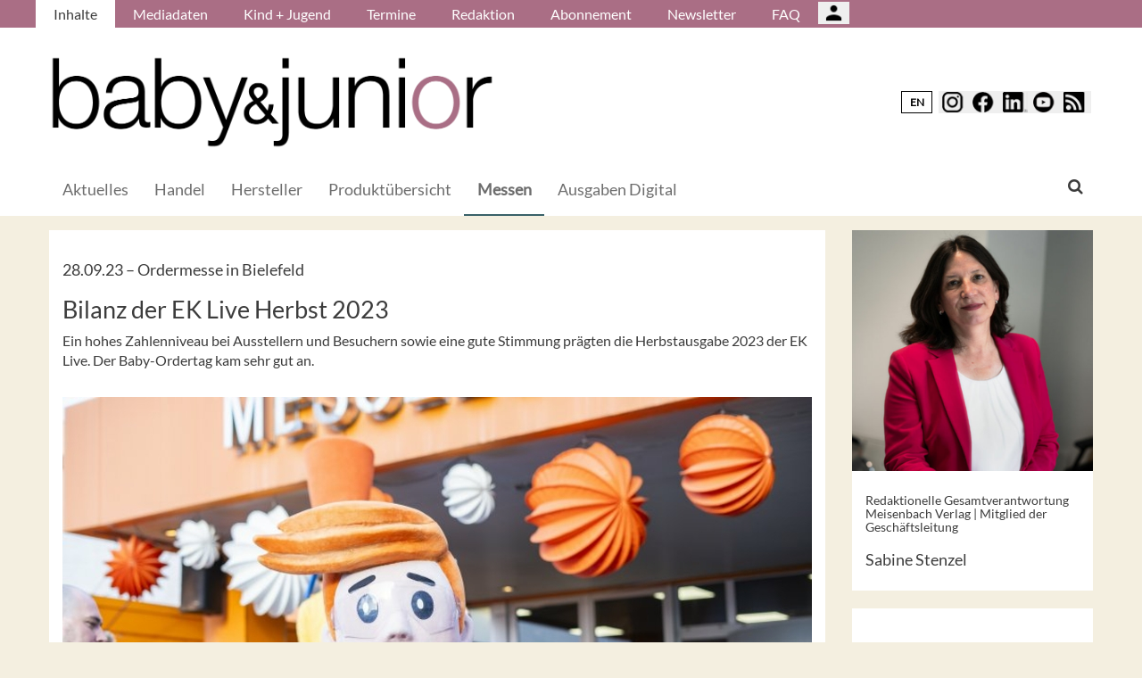

--- FILE ---
content_type: text/html; charset=UTF-8
request_url: https://babyundjunior.de/de/Messen/Bilanz-der-EK-Live-Herbst-2023/(gallery)/1
body_size: 9840
content:
<!DOCTYPE html>
 <!--[if lt IE 9 ]>
<html class="unsupported-ie ie" lang="de" data-ez-lang="ger-DE"><![endif]-->
<!--[if IE 9 ]>
<html class="ie ie9" lang="de" data-ez-lang="ger-DE"><![endif]-->
<!--[if (gt IE 9)|!(IE)]><!-->
<html lang="de" data-ez-lang="ger-DE"><!--<![endif]-->
    <head>
        
                                        
        
                            

                                        
                                                    


        
                                    
        <meta http-equiv="Content-Type" content="text/html; charset=utf-8" />
        <meta name="MSSmartTagsPreventParsing" content="TRUE" />
        <meta name="viewport" content="width=device-width, initial-scale=1.0, user-scalable=no" />

            
    
                                                                                                                                    <title>Bilanz der EK Live Herbst 2023 | baby &amp; junior | Fachmagazin für Kinderausstattung und -mode</title>
    <meta name="description" content="Ein hohes Zahlenniveau bei Ausstellern und Besuchern sowie eine gute Stimmung prägten die Herbstausgabe 2023 der EK Live. Der Baby-Ordertag kam sehr ..." />
    <link rel="Shortcut icon" href="/bundles/meisenbachababyundjunior/images/favicon/favicon.ico" type="image/x-icon" />
    <meta name="msapplication-TileColor" content="#ffffff">
    <meta name="msapplication-navbutton-color" content="#f1efde" />
    <meta name="application-name" content="Bilanz der EK Live Herbst 2023 | baby &amp; junior | Fachmagazin für Kinderausstattung und -mode" />
    <meta name="msapplication-starturl" content="https://stilundmarkt.de" />
    <meta name="msapplication-window" content="width=1024;height=768" />
    <meta name="google-site-verification" content="qUurCk_JlchaR4j8RJpD0A57gv3pR9ivkS51Pc4MFrI" />

                                        
    



    
                    
            <meta property="og:url" content="https://babyundjunior.de/de/Messen/Bilanz-der-EK-Live-Herbst-2023"/>
    



<!-- Facebook Meta Tags -->
<meta property="og:type" content="article"/>
<meta property="og:locale" content="ger-DE"/>

<meta property="og:title" content="Bilanz der EK Live Herbst 2023"/>
<meta property="og:url" content="https://babyundjunior.de/de/Messen/Bilanz-der-EK-Live-Herbst-2023/(gallery)/1"/>

<meta property="og:site_name" content="baby &amp; junior | Fachmagazin für Kinderausstattung und -mode"/>


<meta property="og:description" content="Ein hohes Zahlenniveau bei Ausstellern und Besuchern sowie eine gute Stimmung prägten die Herbstausgabe 2023 der EK Live. Der Baby-Ordertag kam sehr ..."/>
<meta property="og:image" content="https://babyundjunior.de/var/app/storage/images/9/6/1/5/1605169-1-ger-DE/EK-Live-2023-Local-Hero.jpg"/><meta property="og:image:width" content="800"/><meta property="og:image:height" content="533"/>

    
    <meta property="article:publisher" content="Sabine Stenzel"/>
    <meta property="article:published_time" content="2023-09-28CEST00:00:00+0200"/>
<meta property="article:tag" content="Baby"/><meta property="article:tag" content="Baby-Ordertag"/><meta property="article:tag" content="EK Retail"/>




<!-- Twitter Meta Tags -->
<meta name="twitter:card" content="summary_large_image">
<meta property="twitter:domain" content="babyundjunior.de">
<meta property="twitter:url" content="https://babyundjunior.de/de/Messen/Bilanz-der-EK-Live-Herbst-2023/(gallery)/1">
<meta name="twitter:title" content="Bilanz der EK Live Herbst 2023">
<meta name="twitter:description" content="Das Fachmagazin für Kinderausstattung und Kindermode in Deutschland gibt dem Handel Orderhilfen, informiert über Messen und stellt neue Produkte vor.">
<meta name="twitter:image" content="https://babyundjunior.de/var/app/storage/images/9/6/1/5/1605169-1-ger-DE/EK-Live-2023-Local-Hero.jpg">





        

            <link rel="stylesheet" type="text/css" href="/bundles/meisenbachababyundjunior/css/main.css" />
    <link rel="stylesheet" type="text/css" href="/bundles/meisenbachababyundjunior/css/update.css" />

        
                <link rel="stylesheet" type="text/css" href="/bundles/meisenbachsitembmastera/css/fancybox.css" />

        <link rel="stylesheet" href="/bundles/meisenbachsitembmastera/css/dsgvo-video-embed.css">
        <script type="text/javascript" src="/bundles/meisenbachsitembmastera/js/app.js"></script>
    </head>

    <body>
        
        <div id="page" class="none">
                                                                
        


<!-- Modal -->
<div class="modal fade" id="modalCenter" tabindex="-1" role="dialog" aria-labelledby="modalCenterTitle" aria-hidden="true">
  <div class="modal-dialog modal-dialog-centered" role="document">
    <div class="modal-content" style="background-color: #e6e6e6 ">
      <div class="modal-header">
          <input class="close" data-dismiss="modal" aria-label="Close"
                 style="top:5%;right:5%;position: absolute;font-size: 20px;margin-left: 50px;background-color: #6d6d6d;color: snow"
                 type="button" value="X" name="X">
        <h1 style="margin-top:65px;margin-left: 50px;margin-right: 28px;margin-bottom: 10px;color: #6d6d6d">Login für Abonnenten</h1>
        <h5 class="modal-title btn-primary" id="ModalTitle"
            style="padding:10px;padding-bottom:5px;margin-top:65px;margin-left: 50px;margin-right: 28px;margin-bottom: 10px;background-color: #6d6d6d">
            <p id="message" style="font-size: 15px;color: snow" class="btn-secondary">Bitte melden Sie sich an, um abonnierte Inhalte zu lesen.
            </p>
        </h5>
      </div>
      <div class="modal-body">

          <label id="user_label" style="font-size: 20px;margin-left: 50px;">Login E-Mail Adresse<br>
              <input class="form-control" id="user" type="email" style="color: black;font-size: 20px;">

          </label><br>
          <label id="pwd_label" style="font-size: 20px;margin-left: 50px;">Passwort<br>
              <input class="form-control" id="pwd" type="password" style="color: black;font-size: 20px;" >
          </label>
          <br>
          <br>
          <input id="location_id" type="hidden" style="color: black" value="0">
          <input id="issue_id" type="hidden" style="color: black" value="0">
          <input id="language_code" type="hidden" style="color: black" value="ger-DE">
          <input id="btn_login" class="btn btn-primary"
                 style="float:none;font-size: 25px;margin-left: 50px;"
                 type="button" value="Anmelden" name="Anmelden">
          <input id="btn_pw_request" class="btn btn-primary" style="float:none;font-size: 25px;margin-left: 50px;display:none" type="button" value="Passwort anfordern" name="Pw_Request">
          <input id="btn_logout" class="btn btn-primary" style="float:none;font-size: 25px;margin-left: 50px; display: none" type="button" value="Abmelden" name="Abmelden" data-dismiss="modal">






      </div>
      <div class="modal-footer">
          <input id="btn_pw_forgot"  style="font-size: 12px;margin-left: 312px;color: black;margin-right: 28px;" type="button" value="Passwort vergessen" name="Pw_Forgot">
          <input id="btn_go_back"  style="font-size: 12px;margin-left: 312px;color: black;display: none;margin-right: 28px;" type="button" value="Nein Danke" name="Go_Back">


                </div>
    </div>
  </div>
</div>



<script>
    function showLoginOverlay() {
        // let element = document.getElementById( 'login-overlay' );
        let element = document.getElementById( 'overlay-outer' );
        fade_in(element);
        // document.getElementById( 'login-overlay' ).style.display = 'block';
    }
    function hideLoginOverlay() {
        // let element = document.getElementById( 'login-overlay' );
        let element = document.getElementById( 'overlay-outer' );
        fade_out(element);
        // document.getElementById( 'login-overlay' ).style.display = 'none';
        // document.getElementById( 'pwd_label' ).style.display = 'block';
    }
    function fade_out(element) {
        var op = 1;  // initial opacity
        var timer = setInterval(function () {
            if (op <= 0.1){
                clearInterval(timer);
                element.style.display = 'none';
            }
            element.style.opacity = op;
            element.style.filter = 'alpha(opacity=' + op * 100 + ")";
            op -= op * 0.1;
        }, 10);
    }
    function fade_in(element) {
        var op = 0.1;  // initial opacity
        element.style.display = 'block';
        var timer = setInterval(function () {
            if (op >= 0.9){
                clearInterval(timer);
            }
            element.style.opacity = op;
            element.style.filter = 'alpha(opacity=' + op * 100 + ")";
            op += op * 0.1;
        }, 10);
    }
    function setCenter() {
        //console.log('scroll');
        let element = document.getElementById( 'login-overlay' );
        // element.style.transform = translateX(50);
        element.style.transform = translate(50, 50);
        element.style.WebkitTransform = translate(50, 50);
        element.style.msTransform = translate(50, 50);
        element.style.MozTransform = translate(50, 50);

    }

</script>
<script>
    jQuery(document).ready(function(){
        let is_logged_in = false;
        $.ajax({
            url:'/de/checkLoginStatus',
            type:'POST',
            // data:{
            //     is_logged_in:is_logged_in
            // },
            success:function(response){
                var msg = "";
                //console.log(response);
                json_object = response;

                if ( typeof json_object.user_is_logged_in !== 'undefined' ){
                    is_logged_in = json_object.user_is_logged_in;
                }
                console.log("is_logged_in"+is_logged_in);
                if ( typeof json_object.message !== 'undefined' ){
                    msg = json_object.message;
                }
                if ( is_logged_in ){
                    $("#btn_logout").show();
                    $("#btn_login").hide();
                    $("#user_label").hide();
                    $("#pwd_label").hide();
                    $("#btn_pw_forgot").hide();
                    $("#message").html(msg);
                }
            },
            error: function(a, b, c) {
              console.log('error:\n');
              console.log(a);
              console.log(b);
              console.log(c);
            }
        });

        // $(window).scroll(function(){
        // $('#overlay-outer').scroll(function(){
        //   console.log('SCROLL BODY');
        //   // let element = $('#login-overlay');
        //     $('#login-overlay').css({
        //       '-webkit-transform' : 'translate( -50%, -50% )',
        //       '-moz-transform'    : 'translate( -50%, -50% )',
        //       '-ms-transform'     : 'translate( -50%, -50% )',
        //       '-o-transform'      : 'translate( -50%, -50% )',
        //       'transform'         : 'translate( -50%, -50% )'
        //     });
        //
        // });
        jQuery("#btn_login").click(function(){
            console.log('try Login');
            $("#pwd").show();
            var user = $("#user").val().trim();
            //console.log(user);
            var password = $("#pwd").val().trim();
            var issue_id = $("#issue_id").val().trim();
            var location_id = $("#location_id").val().trim();
            var language = $("#language_code").val().trim();
            // console.log(language);

            if( user != "" && password != "" ){
                //console.log('not empty');
                $.ajax({
                    url:'/de/loginUser',
                    type:'POST',
                    data:{
                        user:user,
                        password:password,
                        location_id:location_id,
                        issue_id:issue_id,
                        language:language
                    },
                    success:function(response){
                        var msg = "";
                        let has_access = false;
                        let logged_in = false;
                        //console.log(response);
                        json_object = response;
                        // console.log(json_object.message);
                        if ( typeof json_object.message !== 'undefined' ){
                           msg = json_object.message;
                        }
                        if ( typeof json_object.has_access !== 'undefined' ){
                           has_access = json_object.has_access;
                        }
                        if (has_access){
                            $("#btn-watch-issue").show();
                            $("#payment-info").hide();
                            $("#btn-watch-e_paper").show();
                            $("#btn-download-issue").show();
                            $("#btn-pay-issue").hide();
                        }
                        else {
                            $("#btn-watch-issue").hide();
                            $("#payment-info").show();
                            $("#btn-watch-e_paper").hide();
                            $("#btn-download-issue").hide();
                            $("#btn-pay-issue").show();
                        }
                        if ( typeof json_object.logged_in !== 'undefined' ){
                            logged_in = json_object.logged_in;
                        }
                        if (logged_in) {
                            $("#btn-login-issue").hide();
                            $("#btn_login").hide();
                            $("#user_label").hide();
                            $("#pwd_label").hide();
                            $("#btn_pw_forgot").hide();
                            $("#btn_logout").show();
                            // $("#overlay-outer").hide();
                            $("#modal").hide();
                        }

                        $("#message").html(msg);
                    },
                    error: function(a, b, c) {
                      console.log('error:\n');
                      console.log(a);
                      console.log(b);
                      console.log(c);
                    }
                });
            }
            else {
                $("#message").html('Bitte geben Sie Ihre E-Mail Adresse und Ihr Passwort ein.');
            }
        });
        jQuery("#btn_auth").click(function(){
            console.log('try auth');
            // $("#pwd").show();
            // var user = $("#user").val().trim();
            // console.log(user);
            // var password = $("#pwd").val().trim();
            // var issue_id = $("#issue_id").val().trim();
            // var location_id = $("#location_id").val().trim();
            // var language = $("#language_code").val().trim();
            // console.log(language);


                //console.log('not empty');
                $.ajax({
                    url:'/de/loginUserAuthKey',
                    type:'POST',
                    // data:{
                    //     user:user,
                    //     password:password,
                    //     location_id:location_id,
                    //     issue_id:issue_id,
                    //     language:language
                    // },
                    success:function(response){
                        var msg = "";
                        let has_access = false;
                        let logged_in = false;
                        //console.log(response);
                        json_object = response;
                        //console.log(json_object.message);
                        if ( typeof json_object.message !== 'undefined' ){
                           msg = json_object.message;
                        }
                        if ( typeof json_object.has_access !== 'undefined' ){
                           has_access = json_object.has_access;
                        }
                        if (has_access){
                            $("#btn-watch-issue").show();
                            $("#payment-info").hide();
                            $("#btn-download-issue").show();
                            $("#btn-pay-issue").hide();
                        }
                        else {
                            $("#btn-watch-issue").hide();
                            $("#payment-info").show();
                            $("#btn-download-issue").hide();
                            $("#btn-pay-issue").show();
                        }
                        if ( typeof json_object.success !== 'undefined' ){
                            logged_in = json_object.logged_in;
                        }
                        if (logged_in) {
                            $("#btn-login-issue").hide();
                            $("#btn_login").hide();
                            $("#user_label").hide();
                            $("#pwd_label").hide();
                            $("#btn_pw_forgot").hide();
                            $("#btn_logout").show();
                            // $("#overlay-outer").hide();
                            $("#modal").hide();
                        }

                        $("#message").html('auth success');
                    },
                    error: function(a, b, c) {
                      console.log('error:\n');
                      console.log(a);
                      console.log(b);
                      console.log(c);
                      $("#message").html('digital_issue.messages.no_auth');
                    }
                });


        });
        jQuery("#btn_logout").click(function(){
            console.log('try Logout');
            var user = $("#user").val().trim();
            //console.log(user);
            var language = $("#language_code").val().trim();
            console.log(language);

                console.log('not empty');
                $.ajax({
                    url:'/de/logoutUser',
                    type:'POST',
                    data:{
                        logout:true

                    },
                    success:function(response){
                        var msg = "";
                        //console.log(response);
                        json_object = response;
                        console.log(json_object.message);
                        if ( typeof json_object.message !== 'undefined' ){
                           msg = json_object.message;
                        }
                        $("#btn_login").show();
                        $("#pwd_label").show();
                        $("#user_label").show();
                        $("#btn_pw_forgot").show();
                        $("#btn_logout").hide();
                        $("#btn-watch-issue").hide();
                        $("#payment-info").show();
                        $("#btn-watch-e_paper").hide();
                        $("#btn-download-issue").hide();
                        $("#btn-login-issue").show();
                        // $("#overlay-outer").hide();
                        $("#btn-pay-issue").show();
                        $("#message").html(msg);

                    },
                    error: function(a, b, c) {
                      console.log('error:\n');
                      console.log(a);
                      console.log(b);
                      console.log(c);
                    }
                });

        });
        jQuery("#btn_pw_forgot").click(function(){
            $('#pwd_label').hide();
            $("#btn_go_back").show();
            $("#btn_pw_request").show();
            $("#btn_pw_forgot").hide();
            $('#btn_login').hide();

        });

         jQuery("#btn_go_back").click(
             goBack
         );



        jQuery("#btn_pw_request").click(function(){


            console.log('try Login');
            var user = $("#user").val().trim();
            var language = $("#language_code").val().trim();
            //console.log(user);
            // #13217
            if( user != "" && user.includes("@") && user.includes(".") ){
                $.ajax({
                    url:'/de/loginUserPwReset',
                    type:'POST',
                    data:{
                        login_email:user,
                        language:language,
                    },
                    success:function(response){
                        var msg = "";
                        //console.log(response);
                        json_object = response;
                        if ( typeof json_object.msg !== 'undefined' ){
                            msg = json_object.msg;
                            $("#message").html(msg);
                            $("#btn_pw_forgot").show();
                            $("#btn_pw_request").hide();
                            $('#btn_login').show();
                            $('#pwd_label').show();
                            $("#btn_go_back").hide();
                        }
                    },
                    error: function(a, b, c) {
                      msg = 'Bitte geben Sie Ihre E-Mail Adresse ein.'+' Error 2';
                      $("#message").html(msg);
                      console.log('error:\n');
                      console.log(a);
                      console.log(b);
                      console.log(c);
                    }
                });
            }
            else {
                msg = 'Bitte geben Sie Ihre E-Mail Adresse ein.';
                $("#message").html(msg);
            }
        });
        function goBack()
        {
            $("#message").html('Bitte geben Sie Ihre E-Mail Adresse und Ihr Passwort ein.');
            $("#btn_pw_forgot").show();
            $("#btn_pw_request").hide();
            $('#btn_login').show();
            $('#pwd_label').show();
            $("#btn_go_back").hide();
        }
        
    });
</script>
                                                    <header>
                                
                                    <div id="page_header_nav" class="hidden-sm hidden-xs">
                        <div class="outer">
                            <ul class="nav navbar-nav" style="max-height:2.15em;overflow:hidden;"><li id="nav-li-14002" class="current_ancestor"><a href="/de">Inhalte</a></li><li id="nav-li-13852"><a href="/de/Mediadaten">Mediadaten</a></li><li id="nav-li-13864"><a href="/de/Kind-Jugend">Kind + Jugend</a></li><li id="nav-li-13863"><a href="/de/Termine">Termine</a></li><li id="nav-li-13862"><a href="/de/Redaktion">Redaktion</a></li><li id="nav-li-13868"><a href="/de/Abonnement">Abonnement</a></li><li id="nav-li-14115"><a href="https://rdir.de/form.do?agnCI=893&amp;agnFN=BJ_2018_DOI_1" target="_blank">Newsletter</a></li><li id="nav-li-30073"><a href="/de/FAQ">FAQ</a></li><li id="nav-li-108722"><button type="button" style="margin-top: 2px;padding-left: 20px;background-image: url('/bundles/meisenbachsitembmastera/images/icons8-user-48.png');
                    margin-right: 2px;" class="btn btn-secondary btn-socialmedia-quad user-login-button" data-toggle="modal" data-target="#modalCenter" ></button></li></ul>                        </div>
                    </div>
                
                                    <div id="page_header_logo">
                        <div class="outer">
                                                            <a href="/de" class="logo" title="baby &amp; junior">
                                    <img src="/bundles/meisenbachababyundjunior/images/logo.png" alt="baby &amp; junior" class="img-responsive" />
                                </a>
                                                            <div class="btn-group pull-right btn-group-sm social-media-btn-position" role="group" aria-label="Basic example">
                                    <button onclick="window.location.href = '//babyundjunior.de/en';" type="button" class="btn btn-secondary enLangSwitchButton">EN</button>
                    
        <button type="button" class="btn btn-secondary btn-socialmedia-quad btn-instagram-violet" onclick="window.open('https://www.instagram.com/babyundjunior/','_blank');"></button>
        <button type="button" class="btn btn-secondary btn-socialmedia-quad btn-facebook-blue" onclick="window.open('https://www.facebook.com/BabyundJunior','_blank');"></button>
        <button type="button" class="btn btn-secondary btn-socialmedia-quad btn-linkedin-blue" onclick="window.open('https://www.linkedin.com/showcase/baby-junior-magazin','_blank');"></button>
        <button type="button" class="btn btn-secondary btn-socialmedia-quad btn-youtube-red" onclick="window.open('https://www.youtube.com/channel/UCTtyIv8xdglBgftcQ6n6Trg','_blank');"></button>

                    <button type="button" class="btn btn-secondary btn-socialmedia-quad btn-rss-orange" onclick="window.open('/de/rss','_blank');"></button>
            </div>
                        </div>
                    </div>
                
                                <div id="fixed-elements" class="hidden-print">
                    <nav id="nav">
                        <div class="outer">
                            <div class="container-fluid">
                                <div class="row">
                                    <div class="col-sm-12">
                                        <div id="navLogo">
                                                                                            <a href="/de" title="baby &amp; junior">
                                                    <img src="/bundles/meisenbachababyundjunior/images/logo.png" alt="baby &amp; junior" class="img-responsive" />
                                                </a>
                                                                                    </div>

                                        <div id="nav-main-main" class="navbar navbar-default hidden-sm hidden-xs" role="navigation">
                                                <div id="nav-main" class="navbar-inner"><ul class="nav navbar-nav"><li id="nav-li-14003"><a href="/de">Aktuelles</a></li><li id="nav-li-13838"><a href="/de/Handel">Handel</a></li><li id="nav-li-13839"><a href="/de/Hersteller">Hersteller</a></li><li id="nav-li-81346"><a href="/de/Produktuebersicht">Produktübersicht</a></li><li id="nav-li-13843" class="current_ancestor"><a href="/de/Messen">Messen</a></li><li id="nav-li-101055"><a href="/de/Ausgaben-Digital">Ausgaben Digital</a></li></ul><div class="trigger-search"><i class="fa fa-search"></i><span class="hide-desktop">
            search.box
        </span></div></div>                                        </div>

                                        <div class="navbar navbar-default navbar-mobile visible-sm visible-xs" role="navigation">
                                            <div id="nav-mobile" class="navbar-inner">
                                                <div class="navbar-header">
                                                    <button type="button" class="navbar-toggle" data-toggle="collapse" data-target=".navbar-collapse">
                                                        <span class="sr-only">Toggle navigation</span>
                                                        <span class="icon-bar"></span>
                                                        <span class="icon-bar"></span>
                                                        <span class="icon-bar"></span>
                                                    </button>

                                                        <div id="menu_top_social_icons" class="hidden-print">
                    <button type="button" class="btn btn-secondary btn-socialmedia-quad-top-nav btn-rss-orange-top-nav pull-right" onclick="window.open('/de/rss','_blank');"><span class="hidden-xs">  </span></button>

        
        <button type="button" class="btn btn-secondary btn-socialmedia-quad-top-nav btn-youtube-red-top-nav pull-right" onclick="window.open('https://www.youtube.com/channel/UCTtyIv8xdglBgftcQ6n6Trg','_blank');" style="margin-right: 5px;">  <span class="hidden-xs">  </span></button>
        <button type="button" class="btn btn-secondary btn-socialmedia-quad-top-nav btn-linkedin-blue-top-nav pull-right" onclick="window.open('https://www.linkedin.com/showcase/baby-junior-magazin','_blank');"><span class="hidden-xs"> </span></button>
        <button type="button" class="btn btn-secondary btn-socialmedia-quad-top-nav btn-facebook-blue-top-nav pull-right" onclick="window.open('https://www.facebook.com/BabyundJunior','_blank');">  <span class="hidden-xs">  </span></button>
        <button type="button" class="btn btn-secondary btn-socialmedia-quad-top-nav btn-instagram-violet-top-nav pull-right" onclick="window.open('https://www.instagram.com/babyundjunior/','_blank');">  <span class="hidden-xs">  </span></button>
                                    <button onclick="window.location.href = '//babyundjunior.de/en';" type="button" class="btn btn-secondary enLangSwitchButton-mobile pull-right">EN</button>
                        </div>
                                                </div>

                                                <div id="navbarCollapse" class="collapse navbar-collapse">
                                                    <form id="site-wide-search-form" class="form-search" role="search" method="get" action="/de/search">
                                                        <input class="search-query form-control" type="search" name="SearchText" id="site-wide-search-field" placeholder="Suchbegriff" />
                                                    </form>

                                                    <ul class="nav navbar-nav"><li id="nav-li-14002" class="current_ancestor"><a href="/de">Inhalte</a><ul class="nav navbar-nav menu_level_1"><li><a href="/de">Aktuelles</a></li><li><a href="/de/Handel">Handel</a></li><li><a href="/de/Hersteller">Hersteller</a></li><li><a href="/de/Produktuebersicht">Produktübersicht</a></li><li><a href="/de/Messen">Messen</a></li><li><a href="/de/Ausgaben-Digital">Ausgaben Digital</a></li></ul></li><li id="nav-li-13852"><a href="/de/Mediadaten">Mediadaten</a></li><li id="nav-li-13864"><a href="/de/Kind-Jugend">Kind + Jugend</a></li><li id="nav-li-13863"><a href="/de/Termine">Termine</a></li><li id="nav-li-13862"><a href="/de/Redaktion">Redaktion</a></li><li id="nav-li-13868"><a href="/de/Abonnement">Abonnement</a></li><li id="nav-li-14115"><a href="https://rdir.de/form.do?agnCI=893&amp;agnFN=BJ_2018_DOI_1" target="_blank">Newsletter</a></li><li id="nav-li-30073"><a href="/de/FAQ">FAQ</a></li><li id="nav-li-108722"><button type="button" style="margin-top: 2px;padding-left: 20px;background-image: url('/bundles/meisenbachsitembmastera/images/icons8-user-48.png');
                    margin-right: 2px;" class="btn btn-secondary btn-socialmedia-quad user-login-button" data-toggle="modal" data-target="#modalCenter" ></button></li></ul>                                                </div>

                                            </div>
                                        </div>
                                    </div>
                                </div>
                            </div>
                        </div>
                    </nav>
                    <div id="search-area" style="display: none;">
                        <div class="container-fluid">
                            <div class="row">
                                <div class="col-sm-12 search-col">
                                    <form id="site-wide-search-form" class="form-search" role="search" method="get" action="/de/search">
                                        <input class="search-query form-control" type="search" name="SearchText" id="site-wide-search-field" placeholder="Suchbegriff" />
                                    </form>
                                </div>
                            </div>
                        </div>
                    </div>
                </div>
                            </header>
            
                                            
                                                                     <div id="ad-WSKY-tl" class="ad visible-lg header-fix hidden-print"
             style="max-width: 160px;" data-spy="affix" data-offset-top="199" data-offset-bottom="100"><script src="//meisenbach.adspirit.de/adscript.php?pid=125pid&ord=1769863276"></script><noscript><a href="//meisenbach.adspirit.de/adnoclick.php?pid=125&ord=1769863276" target="_top"><img src="data:  image/jpg;base64,"
                             alt="Hier klicken!" border="0" width="160" height="600"/></a></noscript></div>
                    <div id="ad-WSKY-tr" class="ad visible-lg header-fix hidden-print"
             style="max-width: 160px;" data-spy="affix" data-offset-top="199" data-offset-bottom="100"><script src="//meisenbach.adspirit.de/adscript.php?pid=122pid&ord=1769863276"></script><noscript><a href="//meisenbach.adspirit.de/adnoclick.php?pid=122&ord=1769863276" target="_top"><img src="data:  image/jpg;base64,"
                             alt="Hier klicken!" border="0" width="160" height="600"/></a></noscript></div>

                    <div class="container-fluid ad-fire-container">
                        <div class="row">
                            <div class="col-xs-12">
                                <div id="ad-FIRE" class="ad visible-lg visible-md visible-sm hidden-print"
             style="max-width: 1200px;"><script src="//meisenbach.adspirit.de/adscript.php?pid=126pid&ord=1769863276"></script><noscript><a href="//meisenbach.adspirit.de/adnoclick.php?pid=126&ord=1769863276" target="_top"><img src="data:  image/jpg;base64,"
                             alt="Hier klicken!" border="0" width="1200" height="110"/></a></noscript></div>
                            </div>
                        </div>
                    </div>
                                                        <div>
            </div>
            <div class="content">
                                    

    
                
                <div class="container-fluid">
                    <div class="row">
                        <div class="col-sm-12 col-xs-12">
                                  
         <section class="content-view-gallery"><article class="class-article row"><div class="col-md-9 col-sm-8 col-xs-12"><div class="bg-white article-detail"><div class="attribute-header"><h3>
                        28.09.23

                                                    &ndash; <span class="ezstring-field">Ordermesse in Bielefeld </span></h3><h1><span class="ezstring-field">Bilanz der EK Live Herbst 2023</span></h1></div><div class="ezxmltext-field" ><p>Ein hohes Zahlenniveau bei Ausstellern und Besuchern sowie eine gute Stimmung prägten die Herbstausgabe 2023 der EK Live. Der Baby-Ordertag kam sehr gut an.</p></div><div class="clearfix"></div><div class="clearfix"></div><div class="article-image article-image-large"><figure class="attribute-image" title="EK-Live-2023-Local-Hero.jpg"><a href="/de/Messen/Bilanz-der-EK-Live-Herbst-2023/(gallery)/1"><span><img src="https://babyundjunior.de/var/app/storage/images/_aliases/gallery/9/6/1/5/1605169-1-ger-DE/EK-Live-2023-Local-Hero.jpg" alt="EK-Live-2023-Local-Hero.jpg" width="" height="" class="img-responsive" /></span></a><figcaption class="attribute-caption"><div class="ezxmltext-field" ><p>Rückenwind für Local Heroes gab’s bei der Herbstausgabe 2023 der EK Live. © EK/servicegroup</p></div>

                                                &nbsp;
                    </figcaption></figure></div><div class="article-images"><div><figure class="attribute-image" title="EK-Live-2023-Local-Hero.jpg"><a href="/de/Messen/Bilanz-der-EK-Live-Herbst-2023/(gallery)/1"><span><img src="https://babyundjunior.de/var/app/storage/images/_aliases/teaser_ref/9/6/1/5/1605169-1-ger-DE/EK-Live-2023-Local-Hero.jpg" alt="EK-Live-2023-Local-Hero.jpg" width="" height="" class="img-responsive" /></span></a><figcaption class="attribute-caption"><div class="ezxmltext-field" ><p>Rückenwind für Local Heroes gab’s bei der Herbstausgabe 2023 der EK Live. © EK/servicegroup</p></div>

                                                &nbsp;
                    </figcaption></figure></div></div><div class="clearfix"></div><div><a href="/de/Messen/Bilanz-der-EK-Live-Herbst-2023" class="btn btn-primary btn-block">
                            Zurück zum Artikel
                        </a></div><div class="attribute-socialize hidden-print"><div id="socialshareprivacy"></div></div></div><div class="keywords hidden-print"><h4>Weitere Artikel zu:</h4><ul><li><a href="/tags/id/954">
                                        Baby
                                    </a></li><li><a href="/tags/id/14767">
                                        Baby-Ordertag
                                    </a></li><li><a href="/tags/id/15585">
                                        EK Retail
                                    </a></li></ul></div></div>
            <div class="col-md-3 col-sm-4 col-xs-12 hidden-print">
                <aside>
                    <section class="content-view-aside">
                        


<div class="page-ads-aside">
                        
            </div>
                        <div class="content-grid-item content-view-block block-item-content-grid-author"><a href="/de/Redaktion/Sabine-Stenzel"><img src="https://babyundjunior.de/var/app/storage/images/_aliases/author/medien/bilder/stilundmarkt/redaktion/sabine-stenzel/70062-3-ger-DE/Sabine-Stenzel.jpg" width="338" height="338" alt="Sabine Stenzel" class="img-responsive" /></a><a href="/de/Redaktion/Sabine-Stenzel"><div class="text"><div class="attribute-header"><h6 class="h5"><span class="position"><span class="ezstring-field">Redaktionelle Gesamtverantwortung Meisenbach Verlag | Mitglied der Geschäftsleitung</span></span></h6><h3><span class="ezstring-field">Sabine Stenzel</span></h3></div><div class="attribute-short"><div class="eztext-field"></div></div></div></a></div><div class="row"><div class="col-sm-12 col-xs-12"><div class="content-grid-item"><div class="text"><div class="company"><h3><span class="ezstring-field">EK</span></h3></div><div class="company-link"><i class="fa fa-external-link"></i>&nbsp;
                                                                                                <a href="https://www.ek-retail.com/de" target="_blank">Zum Unternehmen</a></div></div></div></div></div><div class="row block-item-suggested-content"><div class="col-sm-12 col-xs-12"><div class="content-grid-item"><ul class="nav nav-tabs" role="tablist"><li class="active"><a href="#mostread" role="tab" data-toggle="tab">
                            Meistgelesen
                        </a></li><li><a href="#newest" role="tab" data-toggle="tab">
                            Aktuelles
                        </a></li></ul><div class="tab-content"><div class="tab-pane active" id="mostread"><div class="suggested-content-item block-item-suggested-content-article"><h4>22.01.26</h4><h4><span class="ezstring-field">Auszeichnung</span></h4><h3><a title="O-175903" href="/de/Produkte/Spielzeug/Die-Nominierten-des-ToyAward-2026"><span class="ezstring-field">Die Nominierten des „ToyAward 2026“ </span></a></h3><h4>
                                                                                                            Von&nbsp; Katja Keienburg
                                                                            </h4></div><div class="suggested-content-item block-item-suggested-content-article"><h4>15.01.26</h4><h4><span class="ezstring-field">Interview mit Chrisitan Storath, Founder der CS Kids Fashion Consulting</span></h4><h3><a title="O-175505" href="/de/Produkte/Mode-Accessoires/Wir-muessen-unsere-Partner-ganzheitlich-begleiten"><span class="ezstring-field">„Wir müssen unsere Partner ganzheitlich begleiten“</span></a></h3><h4>
                                                                                                            Von&nbsp; Katja Keienburg
                                                                            </h4></div><div class="suggested-content-item block-item-suggested-content-article"><h4>08.01.26</h4><h4><span class="ezstring-field">Anzeige</span></h4><h3><a title="O-155854" href="/de/Produkte/Textile-Ausstattung/People-Wear-Organic-Baby-Kids-Season-Autumn-Winter-2026"><span class="ezstring-field">People Wear Organic Baby &amp; Kids Season Autumn/Winter 2026</span></a></h3><h4><span class="ezstring-field">People Wear Organic GmbH</span></h4></div><div class="suggested-content-item block-item-suggested-content-article"><h4>27.01.26</h4><h4><span class="ezstring-field">Baby und Kleinkind</span></h4><h3><a title="O-176097" href="/de/Produkte/Spielzeug/Fehn-Neuheiten-fuer-die-Kleinsten"><span class="ezstring-field">Fehn-Neuheiten für die Kleinsten</span></a></h3><h4>
                                                                                                            Von&nbsp; Katja Keienburg
                                                                            </h4></div><div class="suggested-content-item block-item-suggested-content-article"><h4>28.01.26</h4><h4><span class="ezstring-field">Familien-Concept-Store mit Wachstumspotenzial abzugeben</span></h4><h3><a title="O-176101" href="/de/Handel/Majabell-sucht-neue-Eigentuemer"><span class="ezstring-field">Majabell sucht neue Eigentümer</span></a></h3><h4>
                                                                                                            Von&nbsp; Katja Keienburg
                                                                            </h4></div></div><div class="tab-pane" id="newest"><div class="suggested-content-item block-item-suggested-content-article"><h4>31.01.26</h4><h4><span class="ezstring-field">Newcomer</span></h4><h3><a href="/de/Produkte/Snooty-Muenchen"><span class="ezstring-field">Snooty, München</span></a></h3><h4>
                                                                                                    Von&nbsp; Katja Keienburg
                                                                    </h4></div><div class="suggested-content-item block-item-suggested-content-article"><h4>31.01.26</h4><h4><span class="ezstring-field">Smoby Toys</span></h4><h3><a href="/de/Produkte/Spielhaus-Natur-mit-Werkstatt-und-Briefkasten"><span class="ezstring-field">„Spielhaus Natur mit Werkstatt“ und „Briefkasten“</span></a></h3><h4>
                                                                                                    Von&nbsp; Larissa Terwart
                                                                    </h4></div><div class="suggested-content-item block-item-suggested-content-article"><h4>30.01.26</h4><h4><span class="ezstring-field">Edurino </span></h4><h3><a href="/de/Produkte/Spielzeug/Lizenzierte-Figuren-ab-Sommer-2026"><span class="ezstring-field">Lizenzierte Figuren ab Sommer 2026</span></a></h3><h4>
                                                                                                    Von&nbsp; Katja Keienburg
                                                                    </h4></div><div class="suggested-content-item block-item-suggested-content-article"><h4>30.01.26</h4><h4><span class="ezstring-field">Spielwarenmesse 2026: Tag 4</span></h4><h3><a href="/de/Messen/Eindruecke-vom-vorletzten-Messe-Tag"><span class="ezstring-field">Eindrücke vom vorletzten Messe-Tag</span></a></h3><h4>
                                                                                                    Von&nbsp; Susanne Böhm
                                                                    </h4></div><div class="suggested-content-item block-item-suggested-content-article"><h4>29.01.26</h4><h4><span class="ezstring-field">Themenwelt Spielzeug</span></h4><h3><a href="/de/Produkte/Spielzeug/Bauen-Staunen-Traeumen"><span class="ezstring-field">Bauen, Staunen, Träumen</span></a></h3><h4>
                                                                                                    Von&nbsp; Katja Keienburg
                                                                    </h4></div></div></div></div></div></div><!-- r2 -->                    </section>
                </aside>
            </div>
        </article>
    </section>

                        </div>
                    </div>
                </div>
            </div>
        </div>

                    <footer class="hidden-print">
                <div>
                    <div class="container-fluid">
                        <div class="row">
                            <ul class="links"><li id="nav-li-761"><a href="http://www.meisenbach.de" target="_blank">Meisenbach Verlag</a></li><li id="nav-li-30073"><a href="/de/FAQ">FAQ</a></li><li id="nav-li-13852"><a href="/de/Mediadaten">Mediadaten</a></li><li id="nav-li-13854"><a href="/de/Datenschutz">Datenschutz</a></li><li id="nav-li-13855"><a href="/de/Impressum">Impressum</a></li><li id="nav-li-40485"><a href="https://babyundjunior.de/de/rss" target="_blank">RSS Feed</a></li><li id="nav-li-108722"><button type="button" style="margin-top: 2px;padding-left: 20px;background-image: url('/bundles/meisenbachsitembmastera/images/icons8-user-48.png');
                    margin-right: 2px;" class="btn btn-secondary btn-socialmedia-quad user-login-button" data-toggle="modal" data-target="#modalCenter" ></button></li></ul>                        </div>
                    </div>
                    <a href="http://www.meisenbach.de" target="_blank">
                                                <img class="logo" style="height: 30px;width: auto;" src="/bundles/meisenbachsitembmastera/images/Meiba-Logo-2018_Footer.gif" alt="Meisenbach Logo" />
                    </a>
                </div>
            </footer>
        
            
            <script src="/bundles/meisenbachsitembmastera/webpack/app.min.js"></script>
            <script>
                $(document).ready(function(){
                    $('[data-toggle="tooltip"]').tooltip(); // activate tooltips for bootstrap
                });
            </script>

            <script type="application/javascript">
                // todo: move to javascript file
                function redirectTo(url)
                {
                    Win10Alert.controller.clearAll();
                    Win10Alert.controller.show();
                    Win10Alert.controller.setOptions({ title: "Article: No translation found", body: "Do you want to call the alternative translation&#039;s homepage?" });
                    Win10Alert.controller.addButton({ label: "Call Homepage",onclick: "window.location.href='"+url+"'"});
                    Win10Alert.controller.addButton({ label: "Cancel",onclick: "Win10Alert.controller.hide();"});
                }

            </script>

                    

    
            

    








    <script src="//meisenbach.adspirit.de/adasync.js" async type="text/javascript" language="JavaScript"></script>
    </body>
</html>


--- FILE ---
content_type: text/css
request_url: https://babyundjunior.de/bundles/meisenbachababyundjunior/css/update.css
body_size: 192
content:
.user-login-button {
    background-image: url("/bundles/meisenbachsitembmastera/images/icons8-user-48.png");
    margin-right: 2px;
}
body {
    font-size: 16px;
}
.outer .logo img {
    max-height: 117px;
    width: auto;
}
